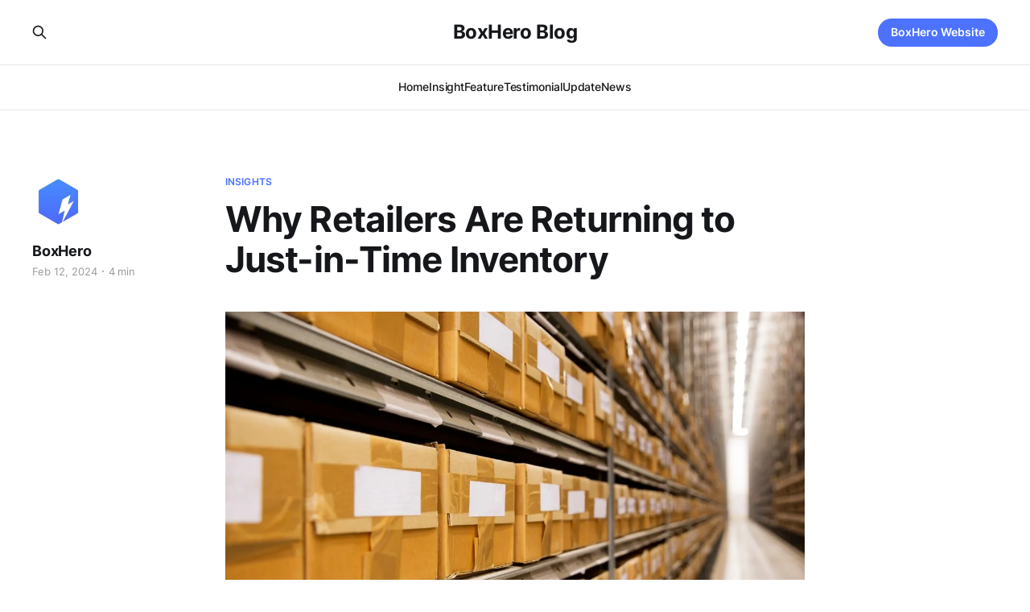

--- FILE ---
content_type: text/html; charset=utf-8
request_url: https://boxhero-en.ghost.io/retailers-returning-to-just-in-time-inventory-management/
body_size: 9957
content:
<!DOCTYPE html>
<html lang="en">

<head>
    <meta charset="utf-8">
    <meta name="viewport" content="width=device-width, initial-scale=1">
    <title>Why Retailers Are Returning to Just-in-Time Inventory</title>
    <link rel="stylesheet" href="/assets/built/screen.css?v=706fa9c3c4">

    <meta name="description" content="Explore why retailers are embracing Just‑In‑Time inventory again, reducing excess stock and aligning supply with real-time demand.">
    <link rel="icon" href="https://boxhero-en.ghost.io/content/images/size/w256h256/2022/04/icon-192x192.png" type="image/png">
    <link rel="canonical" href="https://boxhero-en.ghost.io/retailers-returning-to-just-in-time-inventory-management/">
    <meta name="referrer" content="no-referrer-when-downgrade">
    
    <meta property="og:site_name" content="BoxHero Blog">
    <meta property="og:type" content="article">
    <meta property="og:title" content="Why Retailers Are Returning to Just-in-Time Inventory">
    <meta property="og:description" content="Explore why retailers are embracing Just‑In‑Time inventory again, reducing excess stock and aligning supply with real-time demand.">
    <meta property="og:url" content="https://boxhero-en.ghost.io/retailers-returning-to-just-in-time-inventory-management/">
    <meta property="og:image" content="https://boxhero-en.ghost.io/content/images/size/w1200/2024/02/iStock-461983669.jpg">
    <meta property="article:published_time" content="2024-02-13T03:27:00.000Z">
    <meta property="article:modified_time" content="2025-08-25T04:36:09.000Z">
    <meta property="article:tag" content="Insights">
    
    <meta property="article:publisher" content="https://www.facebook.com/boxheroofficial">
    <meta property="article:author" content="https://www.facebook.com/boxheroofficial">
    <meta name="twitter:card" content="summary_large_image">
    <meta name="twitter:title" content="Why Retailers Are Returning to Just-in-Time Inventory">
    <meta name="twitter:description" content="Explore why retailers are embracing Just‑In‑Time inventory again, reducing excess stock and aligning supply with real-time demand.">
    <meta name="twitter:url" content="https://boxhero-en.ghost.io/retailers-returning-to-just-in-time-inventory-management/">
    <meta name="twitter:image" content="https://boxhero-en.ghost.io/content/images/size/w1200/2024/02/iStock-461983669.jpg">
    <meta name="twitter:label1" content="Written by">
    <meta name="twitter:data1" content="BoxHero">
    <meta name="twitter:label2" content="Filed under">
    <meta name="twitter:data2" content="Insights">
    <meta name="twitter:site" content="@boxhero_en">
    <meta name="twitter:creator" content="@boxhero_en">
    <meta property="og:image:width" content="1200">
    <meta property="og:image:height" content="800">
    
    <script type="application/ld+json">
{
    "@context": "https://schema.org",
    "@type": "Article",
    "publisher": {
        "@type": "Organization",
        "name": "BoxHero Blog",
        "url": "https://boxhero-en.ghost.io/",
        "logo": {
            "@type": "ImageObject",
            "url": "https://boxhero-en.ghost.io/content/images/size/w256h256/2022/04/icon-192x192.png",
            "width": 60,
            "height": 60
        }
    },
    "author": {
        "@type": "Person",
        "name": "BoxHero",
        "image": {
            "@type": "ImageObject",
            "url": "https://boxhero-en.ghost.io/content/images/2024/12/------------1.jpg",
            "width": 250,
            "height": 250
        },
        "url": "https://boxhero-en.ghost.io/author/boxhero/",
        "sameAs": [
            "http://boxhero.io",
            "https://www.facebook.com/boxheroofficial",
            "https://x.com/boxhero_en",
            "https://www.youtube.com/@boxhero_official",
            "https://www.instagram.com/boxhero_app_en"
        ]
    },
    "headline": "Why Retailers Are Returning to Just-in-Time Inventory",
    "url": "https://boxhero-en.ghost.io/retailers-returning-to-just-in-time-inventory-management/",
    "datePublished": "2024-02-13T03:27:00.000Z",
    "dateModified": "2025-08-25T04:36:09.000Z",
    "image": {
        "@type": "ImageObject",
        "url": "https://boxhero-en.ghost.io/content/images/size/w1200/2024/02/iStock-461983669.jpg",
        "width": 1200,
        "height": 800
    },
    "keywords": "Insights",
    "description": "Retailers are shifting back to “just-in-time” (JIT) inventory management strategies after moving away from them to &quot;just-in-case&quot; strategies during the recent years of pandemic disruptions and unstable supply chains, as the Wall Street Journal reported recently.\n\nJIT involves keeping inventory levels as lean as possible to minimize holding costs while relying on accurate demand forecasts and supply chain visibility to ensure new stock arrives just as needed.\n\nWe&#x27;ll shed some light on why retaile",
    "mainEntityOfPage": "https://boxhero-en.ghost.io/retailers-returning-to-just-in-time-inventory-management/"
}
    </script>

    <meta name="generator" content="Ghost 6.14">
    <link rel="alternate" type="application/rss+xml" title="BoxHero Blog" href="https://boxhero-en.ghost.io/rss/">
    <script defer src="https://cdn.jsdelivr.net/ghost/portal@~2.57/umd/portal.min.js" data-i18n="true" data-ghost="https://boxhero-en.ghost.io/" data-key="190fab1b3ac62c287bca7bc0c5" data-api="https://boxhero-en.ghost.io/ghost/api/content/" data-locale="en" crossorigin="anonymous"></script><style id="gh-members-styles">.gh-post-upgrade-cta-content,
.gh-post-upgrade-cta {
    display: flex;
    flex-direction: column;
    align-items: center;
    font-family: -apple-system, BlinkMacSystemFont, 'Segoe UI', Roboto, Oxygen, Ubuntu, Cantarell, 'Open Sans', 'Helvetica Neue', sans-serif;
    text-align: center;
    width: 100%;
    color: #ffffff;
    font-size: 16px;
}

.gh-post-upgrade-cta-content {
    border-radius: 8px;
    padding: 40px 4vw;
}

.gh-post-upgrade-cta h2 {
    color: #ffffff;
    font-size: 28px;
    letter-spacing: -0.2px;
    margin: 0;
    padding: 0;
}

.gh-post-upgrade-cta p {
    margin: 20px 0 0;
    padding: 0;
}

.gh-post-upgrade-cta small {
    font-size: 16px;
    letter-spacing: -0.2px;
}

.gh-post-upgrade-cta a {
    color: #ffffff;
    cursor: pointer;
    font-weight: 500;
    box-shadow: none;
    text-decoration: underline;
}

.gh-post-upgrade-cta a:hover {
    color: #ffffff;
    opacity: 0.8;
    box-shadow: none;
    text-decoration: underline;
}

.gh-post-upgrade-cta a.gh-btn {
    display: block;
    background: #ffffff;
    text-decoration: none;
    margin: 28px 0 0;
    padding: 8px 18px;
    border-radius: 4px;
    font-size: 16px;
    font-weight: 600;
}

.gh-post-upgrade-cta a.gh-btn:hover {
    opacity: 0.92;
}</style>
    <script defer src="https://cdn.jsdelivr.net/ghost/sodo-search@~1.8/umd/sodo-search.min.js" data-key="190fab1b3ac62c287bca7bc0c5" data-styles="https://cdn.jsdelivr.net/ghost/sodo-search@~1.8/umd/main.css" data-sodo-search="https://boxhero-en.ghost.io/" data-locale="en" crossorigin="anonymous"></script>
    
    <link href="https://boxhero-en.ghost.io/webmentions/receive/" rel="webmention">
    <script defer src="/public/cards.min.js?v=706fa9c3c4"></script>
    <link rel="stylesheet" type="text/css" href="/public/cards.min.css?v=706fa9c3c4">
    <script defer src="/public/member-attribution.min.js?v=706fa9c3c4"></script><style>:root {--ghost-accent-color: #4c72ff;}</style>
    <style>
  .gh-subscribe {
    display: none;
  }

  .desktop-postview-module--startNowSection--m9kvN {
    text-align: center;
  }
</style>

<script>
  if (location.origin == 'https://boxhero-en.ghost.io' && window.self == window.top) {
    location.href = 'https://www.boxhero.io/en/blog' + location.pathname;
  }
</script>

<script>
  window.addEventListener('DOMContentLoaded', function () {
    function setActionButton(title, href) {
      const container = document.getElementsByClassName('gh-head-members')[0];
      container.innerText = '';

      const a = document.createElement('a');
      a.href = href;
      a.innerText = title;
      a.className = 'gh-head-btn gh-btn gh-primary-btn';
      a.target = '_blank';
      container.appendChild(a);
    }

    function hideSubscribeBtn() {
      const portalRoot = document.getElementById('ghost-portal-root');
      portalRoot.style = `display: none;`;
    }

    setActionButton('BoxHero Website', 'https://www.boxhero.io/en/');
    hideSubscribeBtn();
  });
</script>

<!-- Google tag (gtag.js) -->
<script
  async
  src="https://www.googletagmanager.com/gtag/js?id=G-6ZYYPL6T2R"
></script>
<script>
  window.dataLayer = window.dataLayer || [];
  function gtag() {
    dataLayer.push(arguments);
  }
  gtag('js', new Date());

  gtag('config', 'G-6ZYYPL6T2R');
</script>

<style>
  #boxhero-table {
    overflow-x: auto;
  }

  #boxhero-table > table {
    border: none;
    border-spacing: 3px;
    background: #eff3f6;
    border-collapse: separate;
    white-space: normal;
    width: max-content;
    max-width: none;
  }
  #boxhero-table > table th {
    background-color: #e4e9ef;
    padding: 10px;
    color: #505050;
    border: none;
    font-size: 1.6rem;
    text-align: center;
    min-width: 70px;
    max-width: 200px;
  }
  #boxhero-table > table td {
    background-color: white;
    padding: 10px;
    color: #292a2f;
    border: none;
    font-size: 1.6rem;
    text-align: center;
    min-width: 70px;
    max-width: 200px;
  }

  #boxhero-table.full > table {
    width: 100%;
  }

  #boxhero-table.full > table th {
    max-width: none;
  }

  #boxhero-table.full > table td {
    max-width: none;
  }
</style>
</head>

<body class="post-template tag-insight is-head-stacked">
<div class="gh-site">

    <header id="gh-head" class="gh-head gh-outer">
        <div class="gh-head-inner gh-inner">
            <div class="gh-head-brand">
                <div class="gh-head-brand-wrapper">
                    
                    <a class="gh-head-logo" href="https://boxhero-en.ghost.io">
                            BoxHero Blog
                    </a>
                    
                </div>
                <button class="gh-search gh-icon-btn" aria-label="Search this site" data-ghost-search><svg xmlns="http://www.w3.org/2000/svg" fill="none" viewBox="0 0 24 24" stroke="currentColor" stroke-width="2" width="20" height="20"><path stroke-linecap="round" stroke-linejoin="round" d="M21 21l-6-6m2-5a7 7 0 11-14 0 7 7 0 0114 0z"></path></svg></button>
                <button class="gh-burger"></button>
            </div>

            <nav class="gh-head-menu">
                <ul class="nav">
    <li class="nav-home"><a href="https://boxhero-en.ghost.io/">Home</a></li>
    <li class="nav-insight"><a href="https://boxhero-en.ghost.io/tag/insight/">Insight</a></li>
    <li class="nav-feature"><a href="https://boxhero-en.ghost.io/tag/feature/">Feature</a></li>
    <li class="nav-testimonial"><a href="https://boxhero-en.ghost.io/tag/interview/">Testimonial</a></li>
    <li class="nav-update"><a href="https://boxhero-en.ghost.io/tag/update/">Update</a></li>
    <li class="nav-news"><a href="https://boxhero-en.ghost.io/tag/news/">News</a></li>
</ul>

            </nav>

            <div class="gh-head-actions">
                    <button class="gh-search gh-icon-btn" aria-label="Search this site" data-ghost-search><svg xmlns="http://www.w3.org/2000/svg" fill="none" viewBox="0 0 24 24" stroke="currentColor" stroke-width="2" width="20" height="20"><path stroke-linecap="round" stroke-linejoin="round" d="M21 21l-6-6m2-5a7 7 0 11-14 0 7 7 0 0114 0z"></path></svg></button>
                    <div class="gh-head-members">
                                <a class="gh-head-link" href="#/portal/signin" data-portal="signin">Sign in</a>
                                <a class="gh-head-btn gh-btn gh-primary-btn" href="#/portal/signup" data-portal="signup">Subscribe</a>
                    </div>
            </div>
        </div>
    </header>

    
<main class="gh-main">
        <article class="gh-article post tag-insight">

            <header class="gh-article-header gh-canvas">
                    <a class="gh-article-tag" href="https://boxhero-en.ghost.io/tag/insight/">Insights</a>

                <h1 class="gh-article-title">Why Retailers Are Returning to Just-in-Time Inventory</h1>


                    <aside class="gh-article-sidebar">

        <div class="gh-author-image-list instapaper_ignore">
                <a class="gh-author-image" href="/author/boxhero/">
                        <img src="https://boxhero-en.ghost.io/content/images/2024/12/------------1.jpg" alt="BoxHero">
                </a>
        </div>

        <div class="gh-author-name-list">
                <h4 class="gh-author-name">
                    <a href="/author/boxhero/">BoxHero</a>
                </h4>
                
        </div>

        <div class="gh-article-meta">
            <div class="gh-article-meta-inner">
                <time class="gh-article-date" datetime="2024-02-12">Feb 12, 2024</time>
                    <span class="gh-article-meta-sep"></span>
                    <span class="gh-article-length">4 min</span>
            </div>
        </div>

    </aside>

                    <figure class="gh-article-image">
        <img
            srcset="/content/images/size/w300/2024/02/iStock-461983669.jpg 300w,
                    /content/images/size/w720/2024/02/iStock-461983669.jpg 720w,
                    /content/images/size/w960/2024/02/iStock-461983669.jpg 960w,
                    /content/images/size/w1200/2024/02/iStock-461983669.jpg 1200w,
                    /content/images/size/w2000/2024/02/iStock-461983669.jpg 2000w"
            sizes="(max-width: 1200px) 100vw, 1200px"
            src="/content/images/size/w1200/2024/02/iStock-461983669.jpg"
            alt="Why Retailers Are Returning to Just-in-Time Inventory"
        >
    </figure>
            </header>

            <section class="gh-content gh-canvas">
                <p>Retailers are shifting back to <strong>“just-in-time</strong>” (JIT) inventory management strategies after moving away from them to "just-in-case" strategies during the recent years of pandemic disruptions and unstable supply chains, as <a href="https://www.wsj.com/articles/retailers-return-to-bringing-in-inventory-just-in-time-4613e3ee?ref=boxhero-en.ghost.io"><u>the Wall Street Journal reported recently</u></a>.</p><p>JIT involves keeping inventory levels as <em>lean</em> as possible to <em>minimize holding costs </em>while relying on accurate demand forecasts and supply chain visibility to ensure new stock arrives just as needed. </p><p>We'll shed some light on why retailers are seeking out JIT inventory practices again after having been more reluctant about it in recent years.</p><hr><h2 id="why-retailers-moved-away-from-just-in-time">Why Retailers Moved Away From Just-in-Time</h2><p>During the COVID-19 pandemic and subsequent supply chain turmoil, many major retailers found it necessary to build up sizable safety stock.</p><p>Having buffer inventory allowed them to avoid stockouts amid unpredictable customer demand shifts and overseas factory shutdowns. However, maintaining high inventory levels proved very costly due to tied-up working capital, storage fees, spoilage, and extra labor required to handle the excess merchandise.</p><figure class="kg-card kg-image-card"><img src="https://boxhero-en.ghost.io/content/images/2024/02/iStock-1497534624.jpg" class="kg-image" alt="A quiet morning and an empty Victoria Street in Edinburgh's historic Old Town." loading="lazy" width="1254" height="836" srcset="https://boxhero-en.ghost.io/content/images/size/w600/2024/02/iStock-1497534624.jpg 600w, https://boxhero-en.ghost.io/content/images/size/w1000/2024/02/iStock-1497534624.jpg 1000w, https://boxhero-en.ghost.io/content/images/2024/02/iStock-1497534624.jpg 1254w" sizes="(min-width: 720px) 720px"></figure><p></p><p>Facing these high <a href="https://www.boxhero.io/en/blog/cut-inventory-costs-just-in-time-jit/?ref=boxhero-en.ghost.io" rel="noreferrer"><u>inventory carrying costs</u></a>, retailers aimed to liquidate built-up safety stocks by offering heavy discounts and promotions to sell the excess items. But clearing out the glut of inventory also ate into retailers’ margins. This experience revealed to retailers the significant financial downsides of straying too far from just-in-time principles for too long.</p><p></p><h2 id="returning-to-just-in-time">Returning to Just-in-Time</h2><p>As pandemic effects stabilize, retailers have noted growing confidence again in their ability to accurately forecast consumer demand. Enhanced data analytics and demand sensing capabilities are enabling better demand predictions even in uncertain times. Additionally, overseas manufacturing and shipping visibility has improved considerably, allowing retailers to coordinate just-in-time inventory arrivals with greater reliability.</p><p>With supply chain turbulence easing and planning reliability increasing, major retailers are now making an intentional shift back towards just-in-time inventory methods:</p><ul><li><a href="https://www.reuters.com/business/retail-consumer/big-us-retailers-just-in-time-inventory-habit-makes-comeback-2023-08-23/?ref=boxhero-en.ghost.io"><u>Walmart, Target, Home Depot and other retailers</u></a> moved huge amounts of excess inventory in 2022 and are now being far more cautious about new inventory builds. It demonstrates a deliberate shift towards JIT principles.</li><li>Inventories at many major retailers now sit well below 2021 levels and much closer to pre-pandemic norms.</li><li>Numerous retail supply chain leaders are looking to keep <a href="https://www.boxhero-app.com/en/blog/where-did-all-the-inventory-go-the-tradeoff-between-resilience-and-efficiency-in-supply-chains?ref=boxhero-en.ghost.io"><u>inventory levels</u></a> lower through closer coordination with suppliers and better demand planning. This indicates buy-in across the retail industry to revert to JIT methods.</li></ul><p></p><hr><h2 id="ongoing-considerations-and-challenges">Ongoing Considerations and Challenges</h2><p>While aiming to optimize inventories, retailers also want flexibility to respond to shifts in consumer demand. Methods like <a href="https://www.boxhero.io/en/blog/zara-zero-inventory-fast-fashion-strategy/?ref=boxhero-en.ghost.io" rel="noreferrer"><u>faster inventory turns</u></a> and coordination with suppliers for just-in-time restocking allow for this. AI-based demand forecasting further enables detecting and reacting quickly to changes.</p><p>However, some <strong>buffer inventory </strong>will still be kept to balance efficiency and preparedness. The pandemic revealed risks of overly lean supply chains, so most retailers will likely maintain more safety stock than pre-pandemic JIT models warranted. Ongoing economic uncertainty also merits some caution with inventory levels.</p><p>A number of factors allow major retailers to shift back towards just-in-time inventory management while also building in protective buffers against variability:</p><h3 id="enhanced-visibility-and-control-across-supply-chains">Enhanced Visibility and Control Across Supply Chains</h3><p>Supply chain visibility entails having real-time tracking data and inventory insights across a retailer’s entire upstream supply network. This visibility enables identifying and reacting faster to potential delays or changes.</p><p>Many retailers invested heavily in visibility and monitoring systems after facing major gaps during COVID-19. Data platforms like control towers now integrate information across planning systems, suppliers, warehouses, and logistics partners. This holistic view prevents surprises and facilitates coordination.</p><p>Enhanced visibility also powers predictive analytics on delivery ETAs and potential bottlenecks. This further bolsters retailers’ capability to plan just-in-time inventory arrivals.</p><figure class="kg-card kg-image-card"><img src="https://boxhero-en.ghost.io/content/images/2024/02/iStock-1423512017.jpg" class="kg-image" alt="Looking to the golden wheat field in sunny autumn day. Point of view. Selective focus." loading="lazy" width="1253" height="836" srcset="https://boxhero-en.ghost.io/content/images/size/w600/2024/02/iStock-1423512017.jpg 600w, https://boxhero-en.ghost.io/content/images/size/w1000/2024/02/iStock-1423512017.jpg 1000w, https://boxhero-en.ghost.io/content/images/2024/02/iStock-1423512017.jpg 1253w" sizes="(min-width: 720px) 720px"></figure><p></p><h3 id="ai-and-machine-learning-for-demand-forecasting">AI and Machine Learning for Demand Forecasting</h3><p>Machine learning algorithms leverage vast volumes of historical and real-time data on sales trends, micro-market demand shifts, promotions and pricing, seasonal factors, and more to generate highly accurate demand forecasts. Updates ingesting the latest Point of Sale and inventory movement data enable continually refined projections.</p><p>Numerous major merchants now use AI to predict demand surges associated with weather changes, new competitors opening nearby, or viral social media trends pointing to hot new products. This precise demand sensing facilitates right-sizing inventory builds.</p><h3 id="enhanced-supplier-and-logistics-partnerships">Enhanced Supplier and Logistics Partnerships</h3><p>Companies are increasingly fostering close, collaborative relationships with key vendors and logistics companies. Information sharing and planning transparency with these partners enables aligning production schedules and shipment plans that support just-in-time inventory flows.</p><p>Some retailers implement <strong>Vendor Managed Inventory (VMI)</strong> programs, where suppliers take charge of monitoring stock levels and handling replenishment rather than relying on retailer purchase orders. This tighter coordination prevents mismatches between inventory arrival timing and demand.</p><p>Careful selection of logistics partners based on delivery reliability and transparency also minimizes disruption risks that could upend just-in-time plans.&nbsp;</p><h3 id="localized-distribution-networks-and-ecommerce-channel-growth">Localized Distribution Networks and Ecommerce Channel Growth</h3><p>Retail giants are looking increasingly into expanding networks of regional distribution centers located closer to end customers. Localized storage hubs with overnight delivery ranges facilitate rapid restocking that keeps stores perpetually in stock. Ship-from-store capabilities also let retailers fluidly move inventory between locations based on demand.</p><p>E-commerce channel growth with legions of urban micro-fulfillment centers enables direct-to-consumer shipping of just the right <a href="https://www.boxhero-app.com/en/blog/time-to-reduce-orders-in-the-apparel-industry?ref=boxhero-en.ghost.io"><u>product quantities ordered</u></a>. Combined with store networks, localized logistics prevent both stockouts from occurring and excess stock from accumulating.</p><p></p><hr><h2 id="achieve-just-in-time-efficiency-with-enhanced-visibility">Achieve Just-in-Time Efficiency with Enhanced Visibility</h2><p>Balancing just-in-time (JIT) inventory flows and supply chain resilience is an ongoing challenge, but advanced solutions like <a href="https://www.boxhero.io/en/?ref=boxhero-en.ghost.io" rel="noreferrer">BoxHero</a> empower your business to find the sweet spot.</p><p>BoxHero helps you gain visibility for precisely coordinating inventory arrivals with demand. Meanwhile, its predictive analytics can assist in identifying potential bottlenecks before they occur, allowing smart mitigation. Find out more today to see how we can assist you in your inventory management.</p>
<!--kg-card-begin: html-->
<section
  class="desktop-postview-module--startNowSection--m9kvN"
  style="
    --color-primary: #4f67ff;
    --color-light-blue: #50a4fa;
    --color-light-blue-20: rgba(80, 164, 250, 0.2);
    --color-light-blue-10: rgba(80, 164, 250, 0.1);
    --color-light-blue-5: rgba(80, 164, 250, 0.05);
    --color-orange: #f5a623;
    --color-orange-20: rgba(245, 166, 35, 0.2);
    --color-orange-10: rgba(245, 166, 35, 0.1);
    --color-green: #3cb9a0;
    --color-green-20: rgba(60, 185, 160, 0.2);
    --color-green-10: rgba(60, 185, 160, 0.1);
    --color-black: #292a2f;
    --color-gray1: #585a6c;
    --color-gray2: #8f91a0;
    --color-gray3: #cbccd3;
    --color-gray4: #e0e0e3;
    --color-gray5: #f7f9fc;
    word-wrap: break-word;
    color: var(--color-gray1);
    font-size: 16px;
    align-items: center;
    background-color: var(--color-gray5);
    border-radius: 8px;
    display: flex;
    flex-direction: column;
    overflow: hidden;
    padding: 40px 20px;
    position: relative;
  "
>
  <span style="color: var(--color-black); font-size: 24px; font-weight: bold"
    >Start your inventory management with BoxHero</span
  ><span style="color: var(--color-gray2); font-size: 16px; margin-top: 4px"
    >
All features available in a 30-day free trial!</span
  ><a href="https://www.boxhero-app.com/en/?ref=boxhero-en.ghost.io"
    ><button
      type="button"
      style="
        -webkit-appearance: none;
        appearance: none;
        background-color: var(--color-primary);
        border-radius: 6px;
        color: #fff;
        font-size: 16px;
        font-weight: 700;
        margin-top: 23px;
        padding: 10px 24px;
        border: none;
      "
    >
      Start Free Trial
    </button></a
  >
</section>
<!--kg-card-end: html-->

            </section>

        </article>

                <div class="gh-read-next gh-canvas">
                <section class="gh-pagehead">
                    <h4 class="gh-pagehead-title">Read next</h4>
                </section>

                <div class="gh-topic gh-topic-grid">
                    <div class="gh-topic-content">
                            <article class="gh-card post">
    <a class="gh-card-link" href="/medical-clinic-inventory-management/">
            <figure class="gh-card-image">
                <img
                    srcset="/content/images/size/w300/2025/12/iStock-2235841699.jpg 300w,
                            /content/images/size/w720/2025/12/iStock-2235841699.jpg 720w,
                            /content/images/size/w960/2025/12/iStock-2235841699.jpg 960w,
                            /content/images/size/w1200/2025/12/iStock-2235841699.jpg 1200w,
                            /content/images/size/w2000/2025/12/iStock-2235841699.jpg 2000w"
                    sizes="(max-width: 1200px) 100vw, 1200px"
                    src="/content/images/size/w720/2025/12/iStock-2235841699.jpg"
                    alt="General practitioner (GP) hand using a stylus pen to check box on medical checklist"
                >
            </figure>

        <div class="gh-card-wrapper">
            <header class="gh-card-header">
                <h3 class="gh-card-title">How Medical Clinics Can Manage Inventory More Effectively</h3>
            </header>

                    <div class="gh-card-excerpt">Medical inventory touches every aspect of patient care. A clinic runs out of sterile gloves during an exam. A small practice discovers expired vaccines that need to be discarded.

Most clinics deal with these situations more often than they admit—and these issues can affect patient safety, wasted budget dollars,</div>

            <footer class="gh-card-footer">
                <span class="gh-card-author">Nahi Kim</span>
                <time class="gh-card-date" datetime="2026-01-06">Jan 6, 2026</time>
            </footer>
        </div>
    </a>
</article>                            <article class="gh-card post">
    <a class="gh-card-link" href="/inventory-hacks-for-small-businesses/">
            <figure class="gh-card-image">
                <img
                    srcset="/content/images/size/w300/2025/11/iStock-1824217014.jpg 300w,
                            /content/images/size/w720/2025/11/iStock-1824217014.jpg 720w,
                            /content/images/size/w960/2025/11/iStock-1824217014.jpg 960w,
                            /content/images/size/w1200/2025/11/iStock-1824217014.jpg 1200w,
                            /content/images/size/w2000/2025/11/iStock-1824217014.jpg 2000w"
                    sizes="(max-width: 1200px) 100vw, 1200px"
                    src="/content/images/size/w720/2025/11/iStock-1824217014.jpg"
                    alt="Small business, woman and tablet for e commerce, startup and inventory management of online shop"
                >
            </figure>

        <div class="gh-card-wrapper">
            <header class="gh-card-header">
                <h3 class="gh-card-title">5 Inventory Hacks for Small Businesses</h3>
            </header>

                    <div class="gh-card-excerpt">Managing inventory well is one of the best ways you can protect cash flow and serve your customers reliably. For many small businesses, inventory can be one of the largest uses of your working capital.

In this post, we&#39;ll take you through 5 practical inventory hacks that small</div>

            <footer class="gh-card-footer">
                <span class="gh-card-author">Nahi Kim</span>
                <time class="gh-card-date" datetime="2025-12-09">Dec 9, 2025</time>
            </footer>
        </div>
    </a>
</article>                            <article class="gh-card post">
    <a class="gh-card-link" href="/hvac-inventory-organization/">
            <figure class="gh-card-image">
                <img
                    srcset="/content/images/size/w300/2025/11/iStock-2224774614.jpg 300w,
                            /content/images/size/w720/2025/11/iStock-2224774614.jpg 720w,
                            /content/images/size/w960/2025/11/iStock-2224774614.jpg 960w,
                            /content/images/size/w1200/2025/11/iStock-2224774614.jpg 1200w,
                            /content/images/size/w2000/2025/11/iStock-2224774614.jpg 2000w"
                    sizes="(max-width: 1200px) 100vw, 1200px"
                    src="/content/images/size/w720/2025/11/iStock-2224774614.jpg"
                    alt="Hispanic Electrician Inspects Commercial AC Unit For Maintenance And Repair"
                >
            </figure>

        <div class="gh-card-wrapper">
            <header class="gh-card-header">
                <h3 class="gh-card-title">How HVAC Teams Organize Inventory: Parts Tracking</h3>
            </header>

                    <div class="gh-card-excerpt">HVAC service work depends on having the right parts available before the day begins. Technicians move between calls quickly, and the difference between a complete repair and a return visit often comes down to a capacitor, a motor, a relay, or a fitting that should have been on the truck.</div>

            <footer class="gh-card-footer">
                <span class="gh-card-author">Heehong Moon</span>
                <time class="gh-card-date" datetime="2025-12-02">Dec 2, 2025</time>
            </footer>
        </div>
    </a>
</article>                    </div>
                </div>
            </div>

        </main>

    <footer class="gh-foot gh-outer">
        <div class="gh-foot-inner gh-inner">
                <section class="gh-subscribe">
                    <h3 class="gh-subscribe-title">Subscribe to BoxHero Blog</h3>
                        <div class="gh-subscribe-description">Don&#x27;t miss out on the latest news. Sign up now to get access to the library of members-only articles.</div>
                    <button class="gh-subscribe-btn gh-btn" data-portal="signup"><svg width="20" height="20" viewBox="0 0 20 20" fill="none" stroke="currentColor" xmlns="http://www.w3.org/2000/svg">
    <path d="M3.33332 3.33334H16.6667C17.5833 3.33334 18.3333 4.08334 18.3333 5.00001V15C18.3333 15.9167 17.5833 16.6667 16.6667 16.6667H3.33332C2.41666 16.6667 1.66666 15.9167 1.66666 15V5.00001C1.66666 4.08334 2.41666 3.33334 3.33332 3.33334Z" stroke-width="1.5" stroke-linecap="round" stroke-linejoin="round"/>
    <path d="M18.3333 5L9.99999 10.8333L1.66666 5" stroke-width="1.5" stroke-linecap="round" stroke-linejoin="round"/>
</svg> Subscribe now</button>
                </section>

            <nav class="gh-foot-menu">
                <ul class="nav">
    <li class="nav-boxhero-website"><a href="https://www.boxhero.io/en/">BoxHero Website</a></li>
</ul>

            </nav>

            <div class="gh-copyright">
                    BoxHero Blog © 2026. Powered by <a href="https://ghost.org/" target="_blank" rel="noopener">Ghost</a>
            </div>
        </div>
    </footer>

</div>

    <div class="pswp" tabindex="-1" role="dialog" aria-hidden="true">
    <div class="pswp__bg"></div>

    <div class="pswp__scroll-wrap">
        <div class="pswp__container">
            <div class="pswp__item"></div>
            <div class="pswp__item"></div>
            <div class="pswp__item"></div>
        </div>

        <div class="pswp__ui pswp__ui--hidden">
            <div class="pswp__top-bar">
                <div class="pswp__counter"></div>

                <button class="pswp__button pswp__button--close" title="Close (Esc)"></button>
                <button class="pswp__button pswp__button--share" title="Share"></button>
                <button class="pswp__button pswp__button--fs" title="Toggle fullscreen"></button>
                <button class="pswp__button pswp__button--zoom" title="Zoom in/out"></button>

                <div class="pswp__preloader">
                    <div class="pswp__preloader__icn">
                        <div class="pswp__preloader__cut">
                            <div class="pswp__preloader__donut"></div>
                        </div>
                    </div>
                </div>
            </div>

            <div class="pswp__share-modal pswp__share-modal--hidden pswp__single-tap">
                <div class="pswp__share-tooltip"></div>
            </div>

            <button class="pswp__button pswp__button--arrow--left" title="Previous (arrow left)"></button>
            <button class="pswp__button pswp__button--arrow--right" title="Next (arrow right)"></button>

            <div class="pswp__caption">
                <div class="pswp__caption__center"></div>
            </div>
        </div>
    </div>
</div>
<script src="/assets/built/main.min.js?v=706fa9c3c4"></script>

<!-- Yandex.Metrika counter -->
<script type="text/javascript">
    (function(m,e,t,r,i,k,a){
        m[i]=m[i]||function(){(m[i].a=m[i].a||[]).push(arguments)};
        m[i].l=1*new Date();
        for (var j = 0; j < document.scripts.length; j++) {if (document.scripts[j].src === r) { return; }}
        k=e.createElement(t),a=e.getElementsByTagName(t)[0],k.async=1,k.src=r,a.parentNode.insertBefore(k,a)
    })(window, document,'script','https://mc.yandex.ru/metrika/tag.js', 'ym');

    ym(57468217, 'init', {webvisor:true, clickmap:true, accurateTrackBounce:true, trackLinks:true});
</script>
<noscript><div><img src="https://mc.yandex.ru/watch/57468217" style="position:absolute; left:-9999px;" alt="" /></div></noscript>
<!-- /Yandex.Metrika counter -->

</body>

</html>


--- FILE ---
content_type: text/html; charset=utf-8
request_url: https://www.boxhero.io/en/blog/retailers-returning-to-just-in-time-inventory-management/
body_size: 9588
content:
<!DOCTYPE html>
<html lang="en">

<head>
    <meta charset="utf-8">
    <meta name="viewport" content="width=device-width, initial-scale=1">
    <title>Why Retailers Are Returning to Just-in-Time Inventory</title>
    <link rel="stylesheet" href="https://www.boxhero.io/en/blog/assets/built/screen.css?v=706fa9c3c4">

    <meta name="description" content="Explore why retailers are embracing Just‑In‑Time inventory again, reducing excess stock and aligning supply with real-time demand.">
    <link rel="icon" href="https://www.boxhero.io/en/blog/content/images/size/w256h256/2022/04/icon-192x192.png" type="image/png">
    <link rel="canonical" href="https://www.boxhero.io/en/blog/retailers-returning-to-just-in-time-inventory-management">
    <meta name="referrer" content="no-referrer-when-downgrade">
    
    <meta property="og:site_name" content="BoxHero Blog">
    <meta property="og:type" content="article">
    <meta property="og:title" content="Why Retailers Are Returning to Just-in-Time Inventory">
    <meta property="og:description" content="Explore why retailers are embracing Just‑In‑Time inventory again, reducing excess stock and aligning supply with real-time demand.">
    <meta property="og:url" content="https://www.boxhero.io/en/blog/retailers-returning-to-just-in-time-inventory-management">
    <meta property="og:image" content="https://www.boxhero.io/en/blog/content/images/size/w1200/2024/02/iStock-461983669.jpg">
    <meta property="article:published_time" content="2024-02-13T03:27:00.000Z">
    <meta property="article:modified_time" content="2025-08-25T04:36:09.000Z">
    <meta property="article:tag" content="Insights">
    
    <meta property="article:publisher" content="https://www.facebook.com/boxheroofficial">
    <meta property="article:author" content="https://www.facebook.com/boxheroofficial">
    <meta name="twitter:card" content="summary_large_image">
    <meta name="twitter:title" content="Why Retailers Are Returning to Just-in-Time Inventory">
    <meta name="twitter:description" content="Explore why retailers are embracing Just‑In‑Time inventory again, reducing excess stock and aligning supply with real-time demand.">
    <meta name="twitter:url" content="https://www.boxhero.io/en/blog/retailers-returning-to-just-in-time-inventory-management">
    <meta name="twitter:image" content="https://www.boxhero.io/en/blog/content/images/size/w1200/2024/02/iStock-461983669.jpg">
    <meta name="twitter:label1" content="Written by">
    <meta name="twitter:data1" content="BoxHero">
    <meta name="twitter:label2" content="Filed under">
    <meta name="twitter:data2" content="Insights">
    <meta name="twitter:site" content="@boxhero_en">
    <meta name="twitter:creator" content="@boxhero_en">
    <meta property="og:image:width" content="1200">
    <meta property="og:image:height" content="800">
    
    <script type="application/ld+json">
{
    "@context": "https://schema.org",
    "@type": "Article",
    "publisher": {
        "@type": "Organization",
        "name": "BoxHero Blog",
        "url": "https://www.boxhero.io/en/blog/",
        "logo": {
            "@type": "ImageObject",
            "url": "https://www.boxhero.io/en/blog/content/images/size/w256h256/2022/04/icon-192x192.png",
            "width": 60,
            "height": 60
        }
    },
    "author": {
        "@type": "Person",
        "name": "BoxHero",
        "image": {
            "@type": "ImageObject",
            "url": "https://www.boxhero.io/en/blog/content/images/2024/12/------------1.jpg",
            "width": 250,
            "height": 250
        },
        "url": "https://www.boxhero.io/en/blog/author/boxhero/",
        "sameAs": [
            "http://boxhero.io",
            "https://www.facebook.com/boxheroofficial",
            "https://x.com/boxhero_en",
            "https://www.youtube.com/@boxhero_official",
            "https://www.instagram.com/boxhero_app_en"
        ]
    },
    "headline": "Why Retailers Are Returning to Just-in-Time Inventory",
    "url": "https://www.boxhero.io/en/blog/retailers-returning-to-just-in-time-inventory-management/",
    "datePublished": "2024-02-13T03:27:00.000Z",
    "dateModified": "2025-08-25T04:36:09.000Z",
    "image": {
        "@type": "ImageObject",
        "url": "https://www.boxhero.io/en/blog/content/images/size/w1200/2024/02/iStock-461983669.jpg",
        "width": 1200,
        "height": 800
    },
    "keywords": "Insights",
    "description": "Retailers are shifting back to “just-in-time” (JIT) inventory management strategies after moving away from them to &quot;just-in-case&quot; strategies during the recent years of pandemic disruptions and unstable supply chains, as the Wall Street Journal reported recently.\n\nJIT involves keeping inventory levels as lean as possible to minimize holding costs while relying on accurate demand forecasts and supply chain visibility to ensure new stock arrives just as needed.\n\nWe&#x27;ll shed some light on why retaile",
    "mainEntityOfPage": "https://www.boxhero.io/en/blog/retailers-returning-to-just-in-time-inventory-management/"
}
    </script>

    <meta name="generator" content="Ghost 6.14">
    <link rel="alternate" type="application/rss+xml" title="BoxHero Blog" href="https://www.boxhero.io/en/blog/rss">
    <script defer src="https://cdn.jsdelivr.net/ghost/portal@~2.57/umd/portal.min.js" data-i18n="true" data-ghost="https://www.boxhero.io/en/blog/" data-key="190fab1b3ac62c287bca7bc0c5" data-api="https://www.boxhero.io/en/blog/ghost/api/content/" data-locale="en" crossorigin="anonymous"></script><style id="gh-members-styles">.gh-post-upgrade-cta-content,
.gh-post-upgrade-cta {
    display: flex;
    flex-direction: column;
    align-items: center;
    font-family: -apple-system, BlinkMacSystemFont, 'Segoe UI', Roboto, Oxygen, Ubuntu, Cantarell, 'Open Sans', 'Helvetica Neue', sans-serif;
    text-align: center;
    width: 100%;
    color: #ffffff;
    font-size: 16px;
}

.gh-post-upgrade-cta-content {
    border-radius: 8px;
    padding: 40px 4vw;
}

.gh-post-upgrade-cta h2 {
    color: #ffffff;
    font-size: 28px;
    letter-spacing: -0.2px;
    margin: 0;
    padding: 0;
}

.gh-post-upgrade-cta p {
    margin: 20px 0 0;
    padding: 0;
}

.gh-post-upgrade-cta small {
    font-size: 16px;
    letter-spacing: -0.2px;
}

.gh-post-upgrade-cta a {
    color: #ffffff;
    cursor: pointer;
    font-weight: 500;
    box-shadow: none;
    text-decoration: underline;
}

.gh-post-upgrade-cta a:hover {
    color: #ffffff;
    opacity: 0.8;
    box-shadow: none;
    text-decoration: underline;
}

.gh-post-upgrade-cta a.gh-btn {
    display: block;
    background: #ffffff;
    text-decoration: none;
    margin: 28px 0 0;
    padding: 8px 18px;
    border-radius: 4px;
    font-size: 16px;
    font-weight: 600;
}

.gh-post-upgrade-cta a.gh-btn:hover {
    opacity: 0.92;
}</style>
    <script defer src="https://cdn.jsdelivr.net/ghost/sodo-search@~1.8/umd/sodo-search.min.js" data-key="190fab1b3ac62c287bca7bc0c5" data-styles="https://cdn.jsdelivr.net/ghost/sodo-search@~1.8/umd/main.css" data-sodo-search="https://www.boxhero.io/en/blog/" data-locale="en" crossorigin="anonymous"></script>
    
    <link href="https://www.boxhero.io/en/blog/webmentions/receive" rel="webmention">
    <script defer src="https://www.boxhero.io/en/blog/public/cards.min.js?v=706fa9c3c4"></script>
    <link rel="stylesheet" type="text/css" href="https://www.boxhero.io/en/blog/public/cards.min.css?v=706fa9c3c4">
    <script defer src="https://www.boxhero.io/en/blog/public/member-attribution.min.js?v=706fa9c3c4"></script><style>:root {--ghost-accent-color: #4c72ff;}</style>
    <style>
  .gh-subscribe {
    display: none;
  }

  .desktop-postview-module--startNowSection--m9kvN {
    text-align: center;
  }
</style>

<script>
  if (location.origin == 'https://boxhero-en.ghost.io' && window.self == window.top) {
    location.href = 'https://www.boxhero.io/en/blog' + location.pathname;
  }
</script>

<script>
  window.addEventListener('DOMContentLoaded', function () {
    function setActionButton(title, href) {
      const container = document.getElementsByClassName('gh-head-members')[0];
      container.innerText = '';

      const a = document.createElement('a');
      a.href = href;
      a.innerText = title;
      a.className = 'gh-head-btn gh-btn gh-primary-btn';
      a.target = '_blank';
      container.appendChild(a);
    }

    function hideSubscribeBtn() {
      const portalRoot = document.getElementById('ghost-portal-root');
      portalRoot.style = `display: none;`;
    }

    setActionButton('BoxHero Website', 'https://www.boxhero.io/en/');
    hideSubscribeBtn();
  });
</script>

<!-- Google tag (gtag.js) -->
<script
  async
  src="https://www.googletagmanager.com/gtag/js?id=G-6ZYYPL6T2R"
></script>
<script>
  window.dataLayer = window.dataLayer || [];
  function gtag() {
    dataLayer.push(arguments);
  }
  gtag('js', new Date());

  gtag('config', 'G-6ZYYPL6T2R');
</script>

<style>
  #boxhero-table {
    overflow-x: auto;
  }

  #boxhero-table > table {
    border: none;
    border-spacing: 3px;
    background: #eff3f6;
    border-collapse: separate;
    white-space: normal;
    width: max-content;
    max-width: none;
  }
  #boxhero-table > table th {
    background-color: #e4e9ef;
    padding: 10px;
    color: #505050;
    border: none;
    font-size: 1.6rem;
    text-align: center;
    min-width: 70px;
    max-width: 200px;
  }
  #boxhero-table > table td {
    background-color: white;
    padding: 10px;
    color: #292a2f;
    border: none;
    font-size: 1.6rem;
    text-align: center;
    min-width: 70px;
    max-width: 200px;
  }

  #boxhero-table.full > table {
    width: 100%;
  }

  #boxhero-table.full > table th {
    max-width: none;
  }

  #boxhero-table.full > table td {
    max-width: none;
  }
</style>
</head>

<body class="post-template tag-insight is-head-stacked">
<div class="gh-site">

    <header id="gh-head" class="gh-head gh-outer">
        <div class="gh-head-inner gh-inner">
            <div class="gh-head-brand">
                <div class="gh-head-brand-wrapper">
                    
                    <a class="gh-head-logo" href="https://www.boxhero.io/en/blog">
                            BoxHero Blog
                    </a>
                    
                </div>
                <button class="gh-search gh-icon-btn" aria-label="Search this site" data-ghost-search><svg xmlns="http://www.w3.org/2000/svg" fill="none" viewBox="0 0 24 24" stroke="currentColor" stroke-width="2" width="20" height="20"><path stroke-linecap="round" stroke-linejoin="round" d="M21 21l-6-6m2-5a7 7 0 11-14 0 7 7 0 0114 0z"></path></svg></button>
                <button class="gh-burger"></button>
            </div>

            <nav class="gh-head-menu">
                <ul class="nav">
    <li class="nav-home"><a href="https://www.boxhero.io/en/blog">Home</a></li>
    <li class="nav-insight"><a href="https://www.boxhero.io/en/blog/tag/insight">Insight</a></li>
    <li class="nav-feature"><a href="https://www.boxhero.io/en/blog/tag/feature">Feature</a></li>
    <li class="nav-testimonial"><a href="https://www.boxhero.io/en/blog/tag/interview">Testimonial</a></li>
    <li class="nav-update"><a href="https://www.boxhero.io/en/blog/tag/update">Update</a></li>
    <li class="nav-news"><a href="https://www.boxhero.io/en/blog/tag/news">News</a></li>
</ul>

            </nav>

            <div class="gh-head-actions">
                    <button class="gh-search gh-icon-btn" aria-label="Search this site" data-ghost-search><svg xmlns="http://www.w3.org/2000/svg" fill="none" viewBox="0 0 24 24" stroke="currentColor" stroke-width="2" width="20" height="20"><path stroke-linecap="round" stroke-linejoin="round" d="M21 21l-6-6m2-5a7 7 0 11-14 0 7 7 0 0114 0z"></path></svg></button>
                    <div class="gh-head-members">
                                <a class="gh-head-link" href="#/portal/signin" rel="nofollow">Sign in</a>
                                <a class="gh-head-btn gh-btn gh-primary-btn" href="#/portal/signup" rel="nofollow">Subscribe</a>
                    </div>
            </div>
        </div>
    </header>

    
<main class="gh-main">
        <article class="gh-article post tag-insight">

            <header class="gh-article-header gh-canvas">
                    <a class="gh-article-tag" href="https://www.boxhero.io/en/blog/tag/insight">Insights</a>

                <h1 class="gh-article-title">Why Retailers Are Returning to Just-in-Time Inventory</h1>


                    <aside class="gh-article-sidebar">

        <div class="gh-author-image-list instapaper_ignore">
                <a class="gh-author-image" href="https://www.boxhero.io/en/blog/author/boxhero">
                        <img src="https://ghost-image.boxhero.io/https://boxhero-en.ghost.io/content/images/2024/12/------------1.jpg" alt="BoxHero">
                </a>
        </div>

        <div class="gh-author-name-list">
                <h4 class="gh-author-name">
                    <a href="https://www.boxhero.io/en/blog/author/boxhero">BoxHero</a>
                </h4>
                
        </div>

        <div class="gh-article-meta">
            <div class="gh-article-meta-inner">
                <time class="gh-article-date" datetime="2024-02-12">Feb 12, 2024</time>
                    <span class="gh-article-meta-sep"></span>
                    <span class="gh-article-length">4 min</span>
            </div>
        </div>

    </aside>

                    <figure class="gh-article-image">
        <img 
            sizes="(max-width: 1200px) 100vw, 1200px"
            src="https://ghost-image.boxhero.io/https://boxhero-en.ghost.io/content/images/size/w1200/2024/02/iStock-461983669.jpg"
            alt="Why Retailers Are Returning to Just-in-Time Inventory"
        >
    </figure>
            </header>

            <section class="gh-content gh-canvas">
                <p>Retailers are shifting back to <strong>“just-in-time</strong>” (JIT) inventory management strategies after moving away from them to "just-in-case" strategies during the recent years of pandemic disruptions and unstable supply chains, as <a href="https://www.wsj.com/articles/retailers-return-to-bringing-in-inventory-just-in-time-4613e3ee?ref=boxhero-en.ghost.io" rel="nofollow"><u>the Wall Street Journal reported recently</u></a>.</p><p>JIT involves keeping inventory levels as <em>lean</em> as possible to <em>minimize holding costs </em>while relying on accurate demand forecasts and supply chain visibility to ensure new stock arrives just as needed. </p><p>We'll shed some light on why retailers are seeking out JIT inventory practices again after having been more reluctant about it in recent years.</p><hr><h2 id="why-retailers-moved-away-from-just-in-time">Why Retailers Moved Away From Just-in-Time</h2><p>During the COVID-19 pandemic and subsequent supply chain turmoil, many major retailers found it necessary to build up sizable safety stock.</p><p>Having buffer inventory allowed them to avoid stockouts amid unpredictable customer demand shifts and overseas factory shutdowns. However, maintaining high inventory levels proved very costly due to tied-up working capital, storage fees, spoilage, and extra labor required to handle the excess merchandise.</p><figure class="kg-card kg-image-card"><img src="https://ghost-image.boxhero.io/https://boxhero-en.ghost.io/content/images/2024/02/iStock-1497534624.jpg" class="kg-image" alt="A quiet morning and an empty Victoria Street in Edinburgh's historic Old Town." loading="lazy" width="1254" height="836" sizes="(min-width: 720px) 720px"></figure><p></p><p>Facing these high <a href="https://www.boxhero.io/en/blog/cut-inventory-costs-just-in-time-jit/?ref=boxhero-en.ghost.io" rel="noreferrer"><u>inventory carrying costs</u></a>, retailers aimed to liquidate built-up safety stocks by offering heavy discounts and promotions to sell the excess items. But clearing out the glut of inventory also ate into retailers’ margins. This experience revealed to retailers the significant financial downsides of straying too far from just-in-time principles for too long.</p><p></p><h2 id="returning-to-just-in-time">Returning to Just-in-Time</h2><p>As pandemic effects stabilize, retailers have noted growing confidence again in their ability to accurately forecast consumer demand. Enhanced data analytics and demand sensing capabilities are enabling better demand predictions even in uncertain times. Additionally, overseas manufacturing and shipping visibility has improved considerably, allowing retailers to coordinate just-in-time inventory arrivals with greater reliability.</p><p>With supply chain turbulence easing and planning reliability increasing, major retailers are now making an intentional shift back towards just-in-time inventory methods:</p><ul><li><a href="https://www.reuters.com/business/retail-consumer/big-us-retailers-just-in-time-inventory-habit-makes-comeback-2023-08-23/?ref=boxhero-en.ghost.io" rel="nofollow"><u>Walmart, Target, Home Depot and other retailers</u></a> moved huge amounts of excess inventory in 2022 and are now being far more cautious about new inventory builds. It demonstrates a deliberate shift towards JIT principles.</li><li>Inventories at many major retailers now sit well below 2021 levels and much closer to pre-pandemic norms.</li><li>Numerous retail supply chain leaders are looking to keep <a href="https://www.boxhero.io/en/blog/where-did-all-the-inventory-go-the-tradeoff-between-resilience-and-efficiency-in-supply-chains?ref=boxhero-en.ghost.io"><u>inventory levels</u></a> lower through closer coordination with suppliers and better demand planning. This indicates buy-in across the retail industry to revert to JIT methods.</li></ul><p></p><hr><h2 id="ongoing-considerations-and-challenges">Ongoing Considerations and Challenges</h2><p>While aiming to optimize inventories, retailers also want flexibility to respond to shifts in consumer demand. Methods like <a href="https://www.boxhero.io/en/blog/zara-zero-inventory-fast-fashion-strategy/?ref=boxhero-en.ghost.io" rel="noreferrer"><u>faster inventory turns</u></a> and coordination with suppliers for just-in-time restocking allow for this. AI-based demand forecasting further enables detecting and reacting quickly to changes.</p><p>However, some <strong>buffer inventory </strong>will still be kept to balance efficiency and preparedness. The pandemic revealed risks of overly lean supply chains, so most retailers will likely maintain more safety stock than pre-pandemic JIT models warranted. Ongoing economic uncertainty also merits some caution with inventory levels.</p><p>A number of factors allow major retailers to shift back towards just-in-time inventory management while also building in protective buffers against variability:</p><h3 id="enhanced-visibility-and-control-across-supply-chains">Enhanced Visibility and Control Across Supply Chains</h3><p>Supply chain visibility entails having real-time tracking data and inventory insights across a retailer’s entire upstream supply network. This visibility enables identifying and reacting faster to potential delays or changes.</p><p>Many retailers invested heavily in visibility and monitoring systems after facing major gaps during COVID-19. Data platforms like control towers now integrate information across planning systems, suppliers, warehouses, and logistics partners. This holistic view prevents surprises and facilitates coordination.</p><p>Enhanced visibility also powers predictive analytics on delivery ETAs and potential bottlenecks. This further bolsters retailers’ capability to plan just-in-time inventory arrivals.</p><figure class="kg-card kg-image-card"><img src="https://ghost-image.boxhero.io/https://boxhero-en.ghost.io/content/images/2024/02/iStock-1423512017.jpg" class="kg-image" alt="Looking to the golden wheat field in sunny autumn day. Point of view. Selective focus." loading="lazy" width="1253" height="836" sizes="(min-width: 720px) 720px"></figure><p></p><h3 id="ai-and-machine-learning-for-demand-forecasting">AI and Machine Learning for Demand Forecasting</h3><p>Machine learning algorithms leverage vast volumes of historical and real-time data on sales trends, micro-market demand shifts, promotions and pricing, seasonal factors, and more to generate highly accurate demand forecasts. Updates ingesting the latest Point of Sale and inventory movement data enable continually refined projections.</p><p>Numerous major merchants now use AI to predict demand surges associated with weather changes, new competitors opening nearby, or viral social media trends pointing to hot new products. This precise demand sensing facilitates right-sizing inventory builds.</p><h3 id="enhanced-supplier-and-logistics-partnerships">Enhanced Supplier and Logistics Partnerships</h3><p>Companies are increasingly fostering close, collaborative relationships with key vendors and logistics companies. Information sharing and planning transparency with these partners enables aligning production schedules and shipment plans that support just-in-time inventory flows.</p><p>Some retailers implement <strong>Vendor Managed Inventory (VMI)</strong> programs, where suppliers take charge of monitoring stock levels and handling replenishment rather than relying on retailer purchase orders. This tighter coordination prevents mismatches between inventory arrival timing and demand.</p><p>Careful selection of logistics partners based on delivery reliability and transparency also minimizes disruption risks that could upend just-in-time plans.&nbsp;</p><h3 id="localized-distribution-networks-and-ecommerce-channel-growth">Localized Distribution Networks and Ecommerce Channel Growth</h3><p>Retail giants are looking increasingly into expanding networks of regional distribution centers located closer to end customers. Localized storage hubs with overnight delivery ranges facilitate rapid restocking that keeps stores perpetually in stock. Ship-from-store capabilities also let retailers fluidly move inventory between locations based on demand.</p><p>E-commerce channel growth with legions of urban micro-fulfillment centers enables direct-to-consumer shipping of just the right <a href="https://www.boxhero.io/en/blog/time-to-reduce-orders-in-the-apparel-industry?ref=boxhero-en.ghost.io"><u>product quantities ordered</u></a>. Combined with store networks, localized logistics prevent both stockouts from occurring and excess stock from accumulating.</p><p></p><hr><h2 id="achieve-just-in-time-efficiency-with-enhanced-visibility">Achieve Just-in-Time Efficiency with Enhanced Visibility</h2><p>Balancing just-in-time (JIT) inventory flows and supply chain resilience is an ongoing challenge, but advanced solutions like <a href="https://www.boxhero.io/en/?ref=boxhero-en.ghost.io" rel="noreferrer">BoxHero</a> empower your business to find the sweet spot.</p><p>BoxHero helps you gain visibility for precisely coordinating inventory arrivals with demand. Meanwhile, its predictive analytics can assist in identifying potential bottlenecks before they occur, allowing smart mitigation. Find out more today to see how we can assist you in your inventory management.</p>
<!--kg-card-begin: html-->
<section
  class="desktop-postview-module--startNowSection--m9kvN"
  style="
    --color-primary: #4f67ff;
    --color-light-blue: #50a4fa;
    --color-light-blue-20: rgba(80, 164, 250, 0.2);
    --color-light-blue-10: rgba(80, 164, 250, 0.1);
    --color-light-blue-5: rgba(80, 164, 250, 0.05);
    --color-orange: #f5a623;
    --color-orange-20: rgba(245, 166, 35, 0.2);
    --color-orange-10: rgba(245, 166, 35, 0.1);
    --color-green: #3cb9a0;
    --color-green-20: rgba(60, 185, 160, 0.2);
    --color-green-10: rgba(60, 185, 160, 0.1);
    --color-black: #292a2f;
    --color-gray1: #585a6c;
    --color-gray2: #8f91a0;
    --color-gray3: #cbccd3;
    --color-gray4: #e0e0e3;
    --color-gray5: #f7f9fc;
    word-wrap: break-word;
    color: var(--color-gray1);
    font-size: 16px;
    align-items: center;
    background-color: var(--color-gray5);
    border-radius: 8px;
    display: flex;
    flex-direction: column;
    overflow: hidden;
    padding: 40px 20px;
    position: relative;
  "
>
  <span style="color: var(--color-black); font-size: 24px; font-weight: bold"
    >Start your inventory management with BoxHero</span
  ><span style="color: var(--color-gray2); font-size: 16px; margin-top: 4px"
    >
All features available in a 30-day free trial!</span
  ><a href="https://www.boxhero.io/en/?ref=boxhero-en.ghost.io"
    ><button
      type="button"
      style="
        -webkit-appearance: none;
        appearance: none;
        background-color: var(--color-primary);
        border-radius: 6px;
        color: #fff;
        font-size: 16px;
        font-weight: 700;
        margin-top: 23px;
        padding: 10px 24px;
        border: none;
      "
    >
      Start Free Trial
    </button></a
  >
</section>
<!--kg-card-end: html-->

            </section>

        </article>

                <div class="gh-read-next gh-canvas">
                <section class="gh-pagehead">
                    <h4 class="gh-pagehead-title">Read next</h4>
                </section>

                <div class="gh-topic gh-topic-grid">
                    <div class="gh-topic-content">
                            <article class="gh-card post">
    <a class="gh-card-link" href="https://www.boxhero.io/en/blog/medical-clinic-inventory-management">
            <figure class="gh-card-image">
                <img 
                    sizes="(max-width: 1200px) 100vw, 1200px"
                    src="https://ghost-image.boxhero.io/https://boxhero-en.ghost.io/content/images/size/w720/2025/12/iStock-2235841699.jpg"
                    alt="General practitioner (GP) hand using a stylus pen to check box on medical checklist"
                >
            </figure>

        <div class="gh-card-wrapper">
            <header class="gh-card-header">
                <h3 class="gh-card-title">How Medical Clinics Can Manage Inventory More Effectively</h3>
            </header>

                    <div class="gh-card-excerpt">Medical inventory touches every aspect of patient care. A clinic runs out of sterile gloves during an exam. A small practice discovers expired vaccines that need to be discarded.

Most clinics deal with these situations more often than they admit—and these issues can affect patient safety, wasted budget dollars,</div>

            <footer class="gh-card-footer">
                <span class="gh-card-author">Nahi Kim</span>
                <time class="gh-card-date" datetime="2026-01-06">Jan 6, 2026</time>
            </footer>
        </div>
    </a>
</article>                            <article class="gh-card post">
    <a class="gh-card-link" href="https://www.boxhero.io/en/blog/inventory-hacks-for-small-businesses">
            <figure class="gh-card-image">
                <img 
                    sizes="(max-width: 1200px) 100vw, 1200px"
                    src="https://ghost-image.boxhero.io/https://boxhero-en.ghost.io/content/images/size/w720/2025/11/iStock-1824217014.jpg"
                    alt="Small business, woman and tablet for e commerce, startup and inventory management of online shop"
                >
            </figure>

        <div class="gh-card-wrapper">
            <header class="gh-card-header">
                <h3 class="gh-card-title">5 Inventory Hacks for Small Businesses</h3>
            </header>

                    <div class="gh-card-excerpt">Managing inventory well is one of the best ways you can protect cash flow and serve your customers reliably. For many small businesses, inventory can be one of the largest uses of your working capital.

In this post, we&#39;ll take you through 5 practical inventory hacks that small</div>

            <footer class="gh-card-footer">
                <span class="gh-card-author">Nahi Kim</span>
                <time class="gh-card-date" datetime="2025-12-09">Dec 9, 2025</time>
            </footer>
        </div>
    </a>
</article>                            <article class="gh-card post">
    <a class="gh-card-link" href="https://www.boxhero.io/en/blog/hvac-inventory-organization">
            <figure class="gh-card-image">
                <img 
                    sizes="(max-width: 1200px) 100vw, 1200px"
                    src="https://ghost-image.boxhero.io/https://boxhero-en.ghost.io/content/images/size/w720/2025/11/iStock-2224774614.jpg"
                    alt="Hispanic Electrician Inspects Commercial AC Unit For Maintenance And Repair"
                >
            </figure>

        <div class="gh-card-wrapper">
            <header class="gh-card-header">
                <h3 class="gh-card-title">How HVAC Teams Organize Inventory: Parts Tracking</h3>
            </header>

                    <div class="gh-card-excerpt">HVAC service work depends on having the right parts available before the day begins. Technicians move between calls quickly, and the difference between a complete repair and a return visit often comes down to a capacitor, a motor, a relay, or a fitting that should have been on the truck.</div>

            <footer class="gh-card-footer">
                <span class="gh-card-author">Heehong Moon</span>
                <time class="gh-card-date" datetime="2025-12-02">Dec 2, 2025</time>
            </footer>
        </div>
    </a>
</article>                    </div>
                </div>
            </div>

        </main>

    <footer class="gh-foot gh-outer">
        <div class="gh-foot-inner gh-inner">
                <section class="gh-subscribe">
                    <h3 class="gh-subscribe-title">Subscribe to BoxHero Blog</h3>
                        <div class="gh-subscribe-description">Don&#x27;t miss out on the latest news. Sign up now to get access to the library of members-only articles.</div>
                    <button class="gh-subscribe-btn gh-btn" data-portal="signup"><svg width="20" height="20" viewBox="0 0 20 20" fill="none" stroke="currentColor" xmlns="http://www.w3.org/2000/svg">
    <path d="M3.33332 3.33334H16.6667C17.5833 3.33334 18.3333 4.08334 18.3333 5.00001V15C18.3333 15.9167 17.5833 16.6667 16.6667 16.6667H3.33332C2.41666 16.6667 1.66666 15.9167 1.66666 15V5.00001C1.66666 4.08334 2.41666 3.33334 3.33332 3.33334Z" stroke-width="1.5" stroke-linecap="round" stroke-linejoin="round"/>
    <path d="M18.3333 5L9.99999 10.8333L1.66666 5" stroke-width="1.5" stroke-linecap="round" stroke-linejoin="round"/>
</svg> Subscribe now</button>
                </section>

            <nav class="gh-foot-menu">
                <ul class="nav">
    <li class="nav-boxhero-website"><a href="https://www.boxhero.io/en">BoxHero Website</a></li>
</ul>

            </nav>

            <div class="gh-copyright">
                    BoxHero Blog © 2026. Powered by <a href="https://ghost.org" rel="nofollow">Ghost</a>
            </div>
        </div>
    </footer>

</div>

    <div class="pswp" tabindex="-1" role="dialog" aria-hidden="true">
    <div class="pswp__bg"></div>

    <div class="pswp__scroll-wrap">
        <div class="pswp__container">
            <div class="pswp__item"></div>
            <div class="pswp__item"></div>
            <div class="pswp__item"></div>
        </div>

        <div class="pswp__ui pswp__ui--hidden">
            <div class="pswp__top-bar">
                <div class="pswp__counter"></div>

                <button class="pswp__button pswp__button--close" title="Close (Esc)"></button>
                <button class="pswp__button pswp__button--share" title="Share"></button>
                <button class="pswp__button pswp__button--fs" title="Toggle fullscreen"></button>
                <button class="pswp__button pswp__button--zoom" title="Zoom in/out"></button>

                <div class="pswp__preloader">
                    <div class="pswp__preloader__icn">
                        <div class="pswp__preloader__cut">
                            <div class="pswp__preloader__donut"></div>
                        </div>
                    </div>
                </div>
            </div>

            <div class="pswp__share-modal pswp__share-modal--hidden pswp__single-tap">
                <div class="pswp__share-tooltip"></div>
            </div>

            <button class="pswp__button pswp__button--arrow--left" title="Previous (arrow left)"></button>
            <button class="pswp__button pswp__button--arrow--right" title="Next (arrow right)"></button>

            <div class="pswp__caption">
                <div class="pswp__caption__center"></div>
            </div>
        </div>
    </div>
</div>
<script src="https://www.boxhero.io/en/blog/assets/built/main.min.js?v=706fa9c3c4"></script>

<!-- Yandex.Metrika counter -->
<script type="text/javascript">
    (function(m,e,t,r,i,k,a){
        m[i]=m[i]||function(){(m[i].a=m[i].a||[]).push(arguments)};
        m[i].l=1*new Date();
        for (var j = 0; j < document.scripts.length; j++) {if (document.scripts[j].src === r) { return; }}
        k=e.createElement(t),a=e.getElementsByTagName(t)[0],k.async=1,k.src=r,a.parentNode.insertBefore(k,a)
    })(window, document,'script','https://mc.yandex.ru/metrika/tag.js', 'ym');

    ym(57468217, 'init', {webvisor:true, clickmap:true, accurateTrackBounce:true, trackLinks:true});
</script>
<noscript><div><img src="https://ghost-image.boxhero.io/https://mc.yandex.ru/watch/57468217" style="position:absolute; left:-9999px;" alt="" /></div></noscript>
<!-- /Yandex.Metrika counter -->

</body>

</html>
